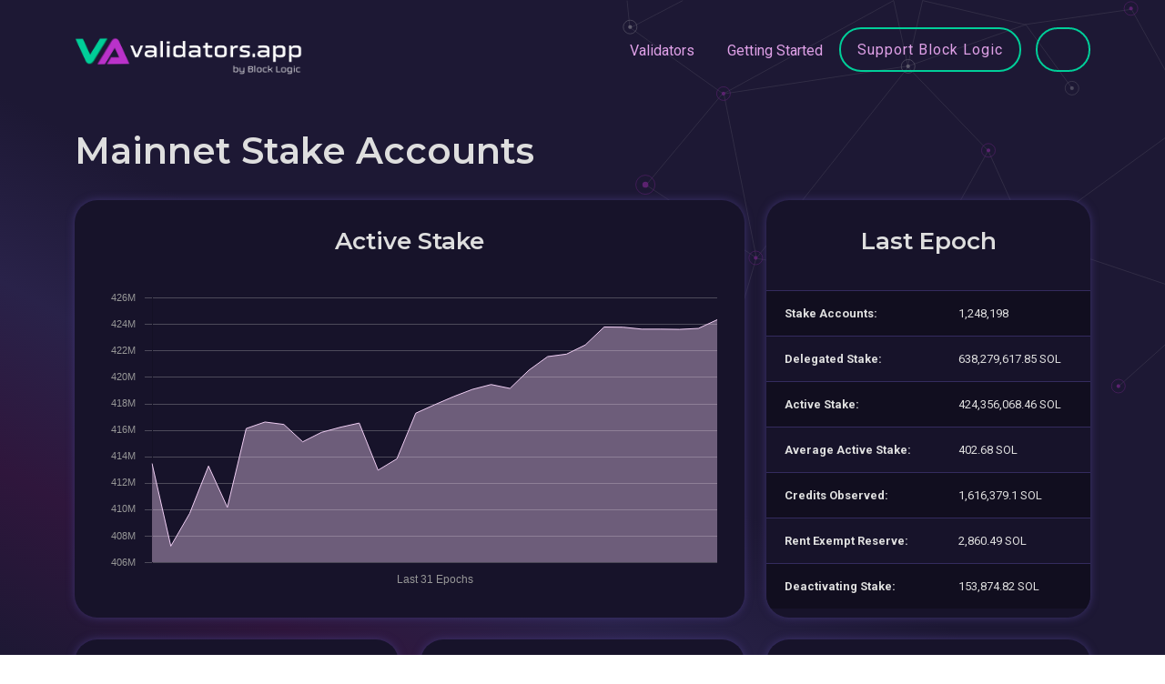

--- FILE ---
content_type: text/html; charset=utf-8
request_url: https://www.validators.app/stake-explorer?locale=en&network=mainnet&withdrawer=5wwek6ixckiRJa69CqfgoPrArhemkxVET5eqnet9eutC
body_size: 5403
content:
<!DOCTYPE html>
<html>
  <head>
    <title>Solana Validators | www.validators.app</title>
    <meta name="csrf-param" content="authenticity_token" />
<meta name="csrf-token" content="oSRzIKhunD3dgLe6c_5TkQZXwaRwxyL1uqF0l9QuKvltoKKtbkimEYisN2VYtl6zPP961pFE2walPF7SxrQx8g" />
    
    <meta name="viewport" content="width=device-width, initial-scale=1.0">


    <!-- Bootstrap CSS -->
    <link href="https://cdn.jsdelivr.net/npm/bootstrap@5.0.2/dist/css/bootstrap.min.css"
          rel="stylesheet"
          integrity="sha384-EVSTQN3/azprG1Anm3QDgpJLIm9Nao0Yz1ztcQTwFspd3yD65VohhpuuCOmLASjC"
          crossorigin="anonymous">

    <!-- Fonts -->
    <link rel="preconnect" href="https://fonts.googleapis.com">
    <link rel="preconnect" href="https://fonts.gstatic.com" crossorigin>
    <link href="https://fonts.googleapis.com/css2?family=Montserrat:wght@400;600;700&family=Roboto:wght@400;700&family=Vujahday+Script&display=swap" rel="stylesheet">

    <link rel="stylesheet" media="all" href="/assets/application-6086e6a119911f8635e87723e771a59924ef3bfbd9fcebf18df747b0b7980af8.css" data-turbolinks-track="reload" />
    <script src="/packs/js/application-04bd97fb998cb701f210.js" data-turbolinks-track="reload"></script>

    <link rel="shortcut icon" type="image/x-icon" href="/assets/favicon-f692c07301d4075b3468e80aacd6f1081a48fc04fe99fb3d6abff0300d290e4a.ico" />

    <script src="https://cdn.jsdelivr.net/npm/chart.js@3.9.1"></script>

    <script>
      window.api_authorization='gipjEQrcX2hausse4e5o3iC6'
      window.google_maps_api_key='AIzaSyAd8FytLjpeQ5dneatFqCM6aOf6-zn-DZc'
    </script>

  </head>

  <body>
    <div class="background-color"></div>
    <div class="background-image"></div>
    <script src="/packs/js/navigations/validator_searcher_bar-fb9d7aad30ccd3d9a898.js"></script>
<script src="/packs/js/navigations/validator_searcher_btn-c36af15fe91323869454.js"></script>

<header>
  <nav class="navbar navbar-expand-lg">
    <div class="container">
      <a title="Go to Home Page" class="navbar-brand" data-turbolinks="false" href="https://www.validators.app/?locale=en&amp;network=mainnet">
        <img alt="Link to Home Page" src="/assets/VA-White-min-561fbca4edf3053b511b9c18eb41b84849e7024de511e2014a68f99e547042dd.png" />
</a>
      <button class="navbar-toggler" type="button" data-bs-toggle="collapse" data-bs-target="#navbarText" aria-controls="navbarText" aria-expanded="false" aria-label="Toggle navigation">
        <span class="navbar-toggler-icon"></span>
        <span class="navbar-toggler-icon"></span>
        <span class="navbar-toggler-icon"></span>
      </button>

      <div class="collapse navbar-collapse" id="navbarText">
        <ul class="navbar-nav ms-auto">
          <li class="nav-item">
            <a class="nav-link" data-turbolinks="false" href="/validators?locale=en&amp;network=mainnet">Validators</a>
          </li>
          <li class="nav-item">
            <a class="nav-link" data-turbolinks="false" href="/faq?locale=en&amp;network=mainnet">Getting Started</a>
          </li>
          <li class="nav-item">
            <a class="btn btn-lg btn-secondary" data-turbolinks="false" href="/validators/DDnAqxJVFo2GVTujibHt5cjevHMSE9bo8HJaydHoshdp?locale=en&amp;network=mainnet">Support Block Logic</a>
          </li>
          <div id="validator-searcher-btn"></div>
        </ul>
      </div>
    </div>
  </nav>

  <div class="container">
    <div id="validator-searcher-bar"></div>
  </div>
</header>


    <main class="container">
      <div>
</div>

      <section class="page-header">
  <h1>
    Mainnet Stake Accounts
  </h1>
</section>

  <div class="row">
    <div class="col-xl-8 mb-4">
      <div class="card h-100">
        <div class="card-content">
          <h2 class="h4 card-heading">Active Stake</h2>
          <canvas id="stake-stats-chart"></canvas>
<script type="text/javascript">
    var ctx = document.getElementById("stake-stats-chart").getContext('2d');
    var chart = new Chart(ctx, {
        type: 'line',
        data: {
            labels: [881, 882, 883, 884, 885, 886, 887, 888, 889, 890, 891, 892, 893, 894, 895, 896, 897, 898, 899, 900, 901, 902, 903, 904, 905, 906, 907, 908, 909, 910, 911],
            datasets: [
                {
                    label: '',
                    fill: true,
                    borderColor: "rgb(239, 206, 243)",
                    backgroundColor: "rgba(239, 206, 243, 0.4)",
                    borderWidth: 1,
                    radius: 0,
                    data: [413498572.09, 407248327.19, 409719814.91, 413302567.36, 410182275.83, 416136203.16, 416628268.94, 416444911.19, 415133563.73, 415848505.23, 416233326.76, 416548811.89, 412987481.37, 413848179.21, 417294753.82, 417932780.39, 418544230.58, 419090602.3, 419459857.12, 419165648.33, 420537212.83, 421569654.64, 421757118.78, 422451328.02, 423808936.97, 423791481.44, 423645999.51, 423646077.52, 423628529.72, 423699321.68, 424356068.46],
                    tension: 0
                },
            ]
        },

        options: {
            scales: {
                x: {
                    display: true,
                    ticks: { display: false,},
                    grid: { display: false },
                    title: {
                        display: true,
                        text: "Last " + 31 + " Epochs",
                        color: "#979797"
                    }
                },
                y: {
                    display: true,
                    ticks: {
                        display: true,
                        padding: 10,
                        color: '#979797',
                        font: {
                            size: 11,
                        },
                        callback: function(val, index) {
                            return Intl.NumberFormat(
                              "en-GB", { notation: "compact", compactDisplay: "short" }
                            ).format(val);
                        },
                    },
                    grid: {
                        display: true,
                        color: "rgba(202, 202, 202, 0.3)"
                    },
                    title: { display: false }
                },
            },
            interaction: {
                intersect: false,
                mode: 'index',
            },
            plugins: {
                tooltip: {
                    enabled: true,
                    displayColors: false,
                    padding: 8,
                    callbacks: {
                        label: function(tooltipItem) {
                            return tooltipItem.raw.toLocaleString('en-US') + " SOL";
                        },
                        title: function(tooltipItem) {
                            return  "Epoch " + tooltipItem[0].label;
                        },
                    }
                },
                legend: { display: false }
            }
        },
    });
</script>

        </div>
      </div>
    </div>

    <div class="col-xl-4 mb-4">
      <div class="card h-100">
        <div class="card-content">
          <h2 class="h4 card-heading mb-2">Last Epoch</h2>
        </div>
        <table class='table table-block small mb-0'>
          <tbody>
          <tr>
            <td><strong>Stake Accounts:</strong></td>
            <td>1,248,198</td>
          </tr>
            <tr>
              <td><strong>Delegated Stake:</strong></td>
              <td>638,279,617.85 SOL</td>
            </tr>
            <tr>
              <td><strong>Active Stake:</strong></td>
              <td>424,356,068.46 SOL</td>
            </tr>
            <tr>
              <td><strong>Average Active Stake:</strong></td>
              <td>402.68 SOL</td>
            </tr>
            <tr>
              <td><strong>Credits Observed:</strong></td>
              <td>1,616,379.1 SOL</td>
            </tr>
            <tr>
              <td><strong>Rent Exempt Reserve:</strong></td>
              <td>2,860.49 SOL</td>
            </tr>
            <tr>
              <td><strong>Deactivating Stake:</strong></td>
              <td>153,874.82 SOL</td>
            </tr>
          </tbody>
        </table>
      </div>
    </div>
  </div>

  <div class="row">
    <div class="col-lg-4 mb-4">
      <div class="card h-100">
        <div class="card-content">
          <div class="h6 card-heading mb-2">Delegated Stake</div>
          <canvas id="delegated-stake-chart"></canvas>
<script type="text/javascript">
    var ctx = document.getElementById("delegated-stake-chart").getContext('2d');
    var chart = new Chart(ctx, {
        type: 'line',
        data: {
            labels: [881, 882, 883, 884, 885, 886, 887, 888, 889, 890, 891, 892, 893, 894, 895, 896, 897, 898, 899, 900, 901, 902, 903, 904, 905, 906, 907, 908, 909, 910, 911],
            datasets: [
                {
                    label: '',
                    fill: true,
                    borderColor: "rgb(221, 154, 229)",
                    backgroundColor: "rgba(221, 154, 229, 0.4)",
                    borderWidth: 1,
                    radius: 0,
                    data: [619591742.31, 618753311.34, 621177673.56, 616608821.04, 617377626.52, 622952291.44, 623786638.59, 625240770.94, 624187466.97, 624171401.27, 626406499.16, 625612115.1, 624498957.16, 623923752.74, 627830658.71, 629103418.8, 631117189.99, 631978732.91, 632012091.96, 632417517.03, 633029829.44, 633755994.86, 634316751.64, 634576357.76, 635745614.77, 635815939.08, 636454269.33, 636457241.83, 636614602.63, 636201182.37, 638279617.85],
                    tension: 0
                },
            ]
        },

        options: {
          scales: {
            x: {
              display: true,
              ticks: { display: false },
              grid: { display: false },
              title: { display: false }
            },
            y: {
              display: true,
              ticks: {
                  display: true,
                  padding: 10,
                  color: '#979797',
                  font: {
                      size: 11,
                  },
                  callback: function(val, index) {
                      let formatted_val = Intl.NumberFormat(
                          "en-GB", { notation: "compact", compactDisplay: "short" }
                      ).format(val);
                      return index % 2 === 0 ? formatted_val : '';
                  },
              },
              grid: {
                display: true,
                color: "rgba(202, 202, 202, 0.3)"
              },
              title: { display: false }
            },
          },
          interaction: {
            intersect: false,
            mode: 'index',
          },
          plugins: {
            tooltip: {
              enabled: true,
              displayColors: false,
              padding: 8,
              callbacks: {
                label: function(tooltipItem) {
                  return tooltipItem.raw.toLocaleString('en-US') + " SOL";
                },
                title: function(tooltipItem) {
                  return  "Epoch " + tooltipItem[0].label;
                },
              }
            },
            legend: { display: false }
          }
        },
      });
</script>

        </div>
      </div>
    </div>
    <div class="col-lg-4 mb-4">
      <div class="card h-100">
        <div class="card-content">
          <div class="h6 card-heading mb-2">Average Active Stake</div>
          <canvas id="average-stake-chart"></canvas>
<script type="text/javascript">
    var ctx = document.getElementById("average-stake-chart").getContext('2d');
    var chart = new Chart(ctx, {
        type: 'line',
        data: {
            labels: [881, 882, 883, 884, 885, 886, 887, 888, 889, 890, 891, 892, 893, 894, 895, 896, 897, 898, 899, 900, 901, 902, 903, 904, 905, 906, 907, 908, 909, 910, 911],
            datasets: [
                {
                    label: '',
                    fill: true,
                    borderColor: "rgb(221, 154, 229)",
                    backgroundColor: "rgba(221, 154, 229, 0.4)",
                    borderWidth: 1,
                    radius: 0,
                    data: [416.21, 408.65, 410.14, 414.15, 410.02, 414.9, 414.63, 413.1, 411.8, 411.25, 412.02, 410.45, 405.91, 405.36, 407.88, 407.03, 407.22, 406.73, 406.67, 406.06, 407.61, 406.83, 406.16, 405.58, 405.9, 404.72, 403.79, 402.95, 402.3, 401.74, 402.68],
                    tension: 0
                },
            ]
        },

        options: {
          scales: {
            x: {
              display: true,
              ticks: { display: false },
              grid: { display: false },
              title: { display: false }
            },
            y: {
              display: true,
              ticks: {
                  display: true,
                  padding: 10,
                  color: '#979797',
                  font: {
                      size: 11,
                  },
                  callback: function(val, index) {
                      let formatted_val = Intl.NumberFormat(
                          "en-GB", { notation: "compact", compactDisplay: "short" }
                      ).format( Math.round(val) );
                      return index % 2 === 0 ? formatted_val : '';
                  },
              },
              grid: {
                display: true,
                color: "rgba(202, 202, 202, 0.3)"
              },
              title: { display: false }
            },
          },
          interaction: {
            intersect: false,
            mode: 'index',
          },
          plugins: {
            tooltip: {
              enabled: true,
              displayColors: false,
              padding: 8,
              callbacks: {
                label: function(tooltipItem) {
                  return tooltipItem.raw.toLocaleString('en-US') + " SOL";
                },
                title: function(tooltipItem) {
                  return  "Epoch " + tooltipItem[0].label;
                },
              }
            },
            legend: { display: false }
          }
        },
      });
</script>

        </div>
      </div>
    </div>
    <div class="col-lg-4 mb-4">
      <div class="card h-100">
        <div class="card-content">
          <div class="h6 card-heading mb-2">Stake Accounts</div>
          <canvas id="stake-accounts-chart"></canvas>
<script type="text/javascript">
    var ctx = document.getElementById("stake-accounts-chart").getContext('2d');
    var chart = new Chart(ctx, {
        type: 'bar',
        data: {
            labels: [881, 882, 883, 884, 885, 886, 887, 888, 889, 890, 891, 892, 893, 894, 895, 896, 897, 898, 899, 900, 901, 902, 903, 904, 905, 906, 907, 908, 909, 910, 911],
            datasets: [
                {
                    label: '',
                    data: [1178001, 1179769, 1181820, 1181430, 1182902, 1184343, 1186210, 1189163, 1191087, 1193656, 1195734, 1197447, 1200972, 1204385, 1207606, 1211380, 1213109, 1215537, 1217371, 1218404, 1221581, 1222695, 1225432, 1229183, 1232220, 1236039, 1238445, 1241276, 1242835, 1245010, 1248198],
                    borderColor: "transparent",
                    backgroundColor: "rgba(221, 154, 229, 0.4)",
                    hoverBackgroundColor: "rgb(221, 154, 229)",
                    barPercentage: 1.0,
                    categoryPercentage: 0.35,
                    tension: 0
                },
            ]
        },

        options: {
          scales: {
            x: {
              display: true,
              ticks: { display: false,},
              grid: { display: false },
              title: { display: false }
            },
            y: {
              display: true,
              ticks: {
                  display: true,
                  padding: 10,
                  color: '#979797',
                  font: {
                      size: 11,
                  },
                  callback: function(val, index) {
                      let formatted_val = Intl.NumberFormat(
                          "en-GB", { notation: "compact", compactDisplay: "short" }
                      ).format(val);
                      return index % 2 === 0 ? formatted_val : '';
                  },
              },
              grid: {
                display: true,
                color: "rgba(202, 202, 202, 0.3)"
              },
              title: { display: false }
            },
          },
          interaction: {
            intersect: false,
            mode: 'index',
          },
          plugins: {
            tooltip: {
              enabled: true,
              displayColors: false,
              padding: 8,
              callbacks: {
                label: function(tooltipItem) {
                  return tooltipItem.raw.toLocaleString('en-US') + " accounts";
                },
                title: function(tooltipItem) {
                  return  "Epoch " + tooltipItem[0].label;
                },
              }
            },
            legend: { display: false }
          }
        },
      });
</script>

        </div>
      </div>
    </div>
  </div>


<div class="col-12">
  <div class="card">
    <div class="card-content">
      <div class="col-12 mb-4">
  <form action="/stake-explorer?locale=en&amp;network=mainnet" accept-charset="UTF-8" method="get">
    <div class="row">
      <div class="col-md-6 mb-3">
        <label class="form-label" for="withdrawer">Withdrawer</label>
        <input class="form-control" value="5wwek6ixckiRJa69CqfgoPrArhemkxVET5eqnet9eutC" type="text" name="withdrawer" id="withdrawer" />
      </div>
      <div class="col-md-6 mb-3">
        <label class="form-label" for="staker">Staker</label>
        <input class="form-control" type="text" name="staker" id="staker" />
      </div>
    </div>
    <div class="row mb-1">
      <div class="col-md-6 mb-3">
        <label class="form-label" for="vote_account">Vote Account</label>
        <input class="form-control" type="text" name="vote_account" id="vote_account" />
      </div>
      <div class="col-md-6 mb-3">
        <label class="form-label" for="stake_pubkey">Stake Pubkey</label>
        <input class="form-control" type="text" name="stake_pubkey" id="stake_pubkey" />
      </div>
    </div>
    <div class="d-flex flex-wrap justify-content-between gap-3">
      <input type="submit" name="commit" value="Apply" class="btn btn-sm btn-primary mt-0" style="min-width: 90px;" data-disable-with="Apply" />
      <a class="btn btn-sm btn-tertiary" href="/stake-explorer?locale=en&amp;network=mainnet">Reset filters</a>
    </div>
</form></div>

    </div>

      <div class="card-footer pt-0 text-center lead">
        No results for given criteria.
      </div>
  </div>
</div>

    </main>

    <script src="/packs/js/navigations/network_buttons-ed8762e5e7ade0c7115f.js"></script>

<footer>
    <div class="container">
      <div class="alert alert-info" role="alert">
        This site uses cookies. See our <a href='/cookie-policy'>Cookie Policy</a> for details.
        <a class="float-end" rel="nofollow" data-method="post" href="/saw_cookie_notice?locale=en&amp;network=mainnet">OK</a>
      </div>
    </div>

  <nav class="container">
    <hr class="footer-separator"/>

    <div class="d-inline-block d-lg-flex justify-content-between">
      <div class="footer-category">
        <div class="footer-item"><a href="/validators?locale=en&amp;network=mainnet">Validators</a></div>
        <div class="footer-item"><a data-turbolinks="false" href="/commission-changes?locale=en&amp;network=mainnet">Commission Changes</a></div>
        <div class="footer-item"><a data-turbolinks="false" href="/authorities-changes?locale=en&amp;network=mainnet">Authorities Changes</a></div>
        <div class="footer-item"><a data-turbolinks="false" href="https://www.validators.app/data-centers?locale=en&amp;network=mainnet">Data Centers</a></div>
        <div class="footer-item"><a data-turbolinks="false" href="/ping-thing?locale=en&amp;network=mainnet">Ping Thing</a></div>
      </div>
      <div class="footer-category">
        <div class="footer-item"><a href="/stake-explorer?locale=en&amp;network=mainnet">Stake Explorer</a></div>
        <div class="footer-item"><a data-turbolinks="false" href="/stake-pools?locale=en&amp;network=mainnet">Stake Pools</a></div>
        <div class="footer-item"><a data-turbolinks="false" href="/sol-prices?locale=en&amp;network=mainnet">Sol Prices</a></div>
        <div class="footer-item"><a href="/log-deep-dives?locale=en&amp;network=mainnet">Log Deep Dives</a></div>
        <div class="footer-item"><a data-turbolinks="false" href="/yellowstone-shield?locale=en&amp;network=mainnet">Yellowstone Shield</a></div>
      </div>
      <div class="footer-category">
        <div class="footer-item"><a href="/cookie-policy?locale=en&amp;network=mainnet">Cookie Policy</a></div>
        <div class="footer-item"><a href="/privacy-policy?locale=en&amp;network=mainnet">Privacy Policy</a></div>
        <div class="footer-item"><a href="/terms-of-use?locale=en&amp;network=mainnet">Terms of use</a></div>
        <div class="footer-item"><a href="/contact-us?locale=en&amp;network=mainnet">Contact us</a></div>
        <div class="footer-item"><a href="/opt-out-requests/new?locale=en&amp;network=mainnet">Opt Out</a></div>
      </div>
      <div class="footer-category">
        <div class="footer-item"><a href="/api-documentation?locale=en&amp;network=mainnet">API Docs</a></div>
        <div class="footer-item"><a href="/faq?locale=en&amp;network=mainnet">FAQ</a></div>
          <div class="footer-item"><a href="/users/sign_in?locale=en&amp;network=mainnet">Log In</a></div>
          <div class="footer-item"><a href="/users/sign_up?locale=en&amp;network=mainnet">Sign Up</a></div>
      </div>
      <div class="footer-category">
        <div id="network-buttons"></div>
      </div>
    </div>
  </nav>

  <div class="container">
    <div class="footer-disclaimer">
      <hr class="footer-separator"/>
      Block Logic, LLC ("BLOCK LOGIC") is the operator of this website. BLOCK LOGIC PROVIDES THE DATA HEREIN ON AN “AS IS”
      BASIS WITH NO WARRANTIES, AND HEREBY DISCLAIMS ALL WARRANTIES, WHETHER EXPRESS, IMPLIED OR STATUTORY, INCLUDING
      THE IMPLIED WARRANTIES OF MERCHANTABILITY, QUALITY, AND FITNESS FOR A PARTICULAR PURPOSE, TITLE, AND NONINFRINGEMENT,
      AND ANY WARRANTIES ARISING FROM A COURSE OF DEALING, COURSE OF PERFORMANCE, TRADE USAGE, OR TRADE PRACTICE. BLOCK LOGIC
      DOES NOT WARRANT THAT THE DATA WILL BE ERROR-FREE OR THAT ANY ERRORS WILL BE CORRECTED. ALL INFORMATION SHOULD
      BE INDEPENDENTLY VERIFIED BEFORE MAKING AN INVESTMENT OR DELEGATION DECISION.
    </div>

    <p>
      RPC Services powered by
      <a target="_blank" href="https://triton.one/">
        <img height="18" class="" src="/assets/triton-logo-29ea03c658040006e4ee1ff881eb9ed995f7bc0379d0bd1de8ca54c508f4663d.svg" />
</a>    </p>

    <div class="footer-copyright d-flex justify-content-between flex-wrap gap-3">
      <div>
        &copy; 2019-2026
        Validators.app provides tools for the Solana validator community.
      </div>
      <div>
        app02-prod.validators.app
      </div>
    </div>
  </div>
</footer>


    <!-- JavaScript files for Boostrap. See https://getbootstrap.com/ -->
    <script src="https://cdn.jsdelivr.net/npm/@popperjs/core@2.9.2/dist/umd/popper.min.js" integrity="sha384-IQsoLXl5PILFhosVNubq5LC7Qb9DXgDA9i+tQ8Zj3iwWAwPtgFTxbJ8NT4GN1R8p" crossorigin="anonymous"></script>
    <script src="https://cdn.jsdelivr.net/npm/bootstrap@5.0.2/dist/js/bootstrap.min.js" integrity="sha384-cVKIPhGWiC2Al4u+LWgxfKTRIcfu0JTxR+EQDz/bgldoEyl4H0zUF0QKbrJ0EcQF" crossorigin="anonymous"></script>
  <script defer src="https://static.cloudflareinsights.com/beacon.min.js/vcd15cbe7772f49c399c6a5babf22c1241717689176015" integrity="sha512-ZpsOmlRQV6y907TI0dKBHq9Md29nnaEIPlkf84rnaERnq6zvWvPUqr2ft8M1aS28oN72PdrCzSjY4U6VaAw1EQ==" data-cf-beacon='{"version":"2024.11.0","token":"21ddd5ebbaf94329b00e5d7ed3ea2649","server_timing":{"name":{"cfCacheStatus":true,"cfEdge":true,"cfExtPri":true,"cfL4":true,"cfOrigin":true,"cfSpeedBrain":true},"location_startswith":null}}' crossorigin="anonymous"></script>
</body>
</html>
